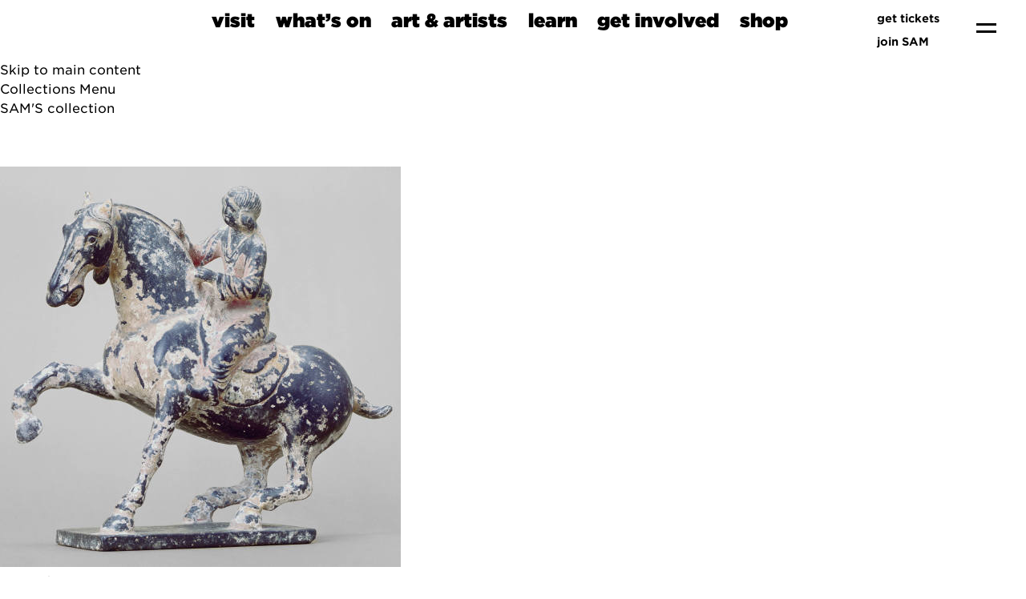

--- FILE ---
content_type: text/css
request_url: https://cloud.typography.com/736018/7515832/css/fonts.css
body_size: 107879
content:

/*
	Copyright (C) 2011-2024 Hoefler & Co.
	This software is the property of Hoefler & Co. (H&Co).
	Your right to access and use this software is subject to the
	applicable License Agreement, or Terms of Service, that exists
	between you and H&Co. If no such agreement exists, you may not
	access or use this software for any purpose.
	This software may only be hosted at the locations specified in
	the applicable License Agreement or Terms of Service, and only
	for the purposes expressly set forth therein. You may not copy,
	modify, convert, create derivative works from or distribute this
	software in any way, or make it accessible to any third party,
	without first obtaining the written permission of H&Co.
	For more information, please visit us at http://typography.com.
	43646-145457-20240712
*/

@font-face{ font-family: "Gotham A"; src: url([data-uri]); font-weight:500; font-style:normal; } @font-face{ font-family: "Gotham B"; src: url([data-uri]); font-weight:500; font-style:normal; } @font-face{ font-family: "Gotham A"; src: url([data-uri]); font-weight:800; font-style:normal; } @font-face{ font-family: "Gotham B"; src: url([data-uri]); font-weight:800; font-style:normal; } @font-face{ font-family: "Gotham A"; src: url([data-uri]); font-weight:900; font-style:normal; } @font-face{ font-family: "Gotham B"; src: url([data-uri]); font-weight:900; font-style:normal; } @font-face{ font-family: "Gotham SSm A"; src: url([data-uri]); font-weight:400; font-style:normal; } @font-face{ font-family: "Gotham SSm B"; src: url([data-uri]); font-weight:400; font-style:normal; } @font-face{ font-family: "Gotham SSm A"; src: url([data-uri]); font-weight:700; font-style:normal; } @font-face{ font-family: "Gotham SSm B"; src: url([data-uri]); font-weight:700; font-style:normal; } @font-face{ font-family: "Gotham SSm A"; src: url([data-uri]); font-weight:800; font-style:normal; } @font-face{ font-family: "Gotham SSm B"; src: url([data-uri]); font-weight:800; font-style:normal; } 

--- FILE ---
content_type: text/plain
request_url: https://www1.seattleartmuseum.org/admin_note/note.txt?_=1764777759124
body_size: 337
content:
15||<a href='/givethegift' ><h3 class='alert-text' id='alert-text' style='background-color: #EDB8C1; color: #082C2F; padding: 1em; margin: 0em; text-align: center; text-transform: none;'><div id='close' onclick='$("#admissions_note").slideUp("fast"); return false;' style='float: right; font-size: 1.75rem; width: 1.25em; cursor: pointer; text-align: right; line-height: 1.25rem;'>Ã—</div><div>Share the joy of art all year long: a SAM gift membership! â†’ </div></h3></a>||0
